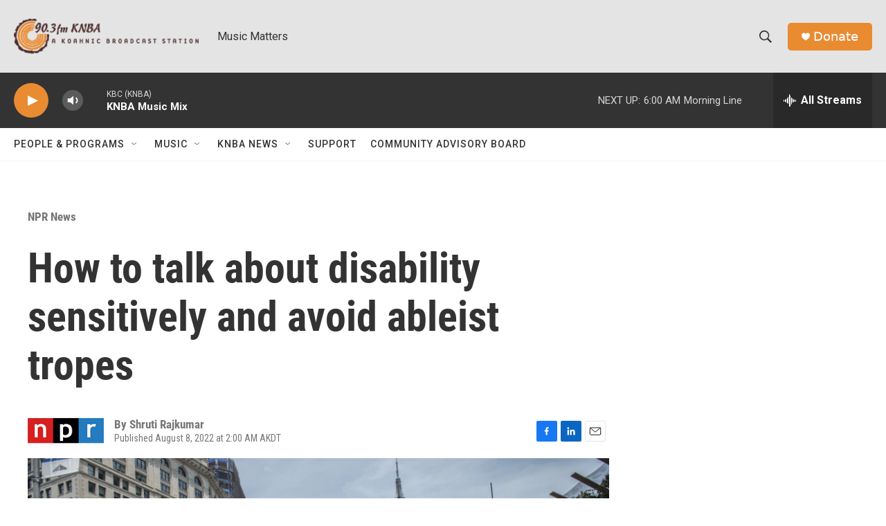

--- FILE ---
content_type: text/html; charset=utf-8
request_url: https://www.google.com/recaptcha/api2/aframe
body_size: 267
content:
<!DOCTYPE HTML><html><head><meta http-equiv="content-type" content="text/html; charset=UTF-8"></head><body><script nonce="pkW5lp_R_zVUKmgacfzUaA">/** Anti-fraud and anti-abuse applications only. See google.com/recaptcha */ try{var clients={'sodar':'https://pagead2.googlesyndication.com/pagead/sodar?'};window.addEventListener("message",function(a){try{if(a.source===window.parent){var b=JSON.parse(a.data);var c=clients[b['id']];if(c){var d=document.createElement('img');d.src=c+b['params']+'&rc='+(localStorage.getItem("rc::a")?sessionStorage.getItem("rc::b"):"");window.document.body.appendChild(d);sessionStorage.setItem("rc::e",parseInt(sessionStorage.getItem("rc::e")||0)+1);localStorage.setItem("rc::h",'1765534177866');}}}catch(b){}});window.parent.postMessage("_grecaptcha_ready", "*");}catch(b){}</script></body></html>